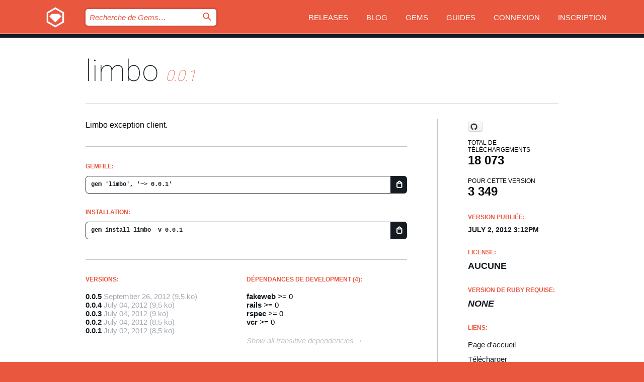

--- FILE ---
content_type: text/html; charset=utf-8
request_url: https://bundler.rubygems.org/gems/limbo/versions/0.0.1?locale=fr
body_size: 5148
content:
<!DOCTYPE html>
<html lang="fr">
  <head>
    <title>limbo | RubyGems.org | votre communauté d&#39;hébergement des gems</title>
    <meta charset="UTF-8">
    <meta content="width=device-width, initial-scale=1, maximum-scale=1, user-scalable=0" name="viewport">
    <meta name="google-site-verification" content="AuesbWQ9MCDMmC1lbDlw25RJzyqWOcDYpuaCjgPxEZY" />
    <link rel="apple-touch-icon" href="/apple-touch-icons/apple-touch-icon.png" />
      <link rel="apple-touch-icon" sizes="57x57" href="/apple-touch-icons/apple-touch-icon-57x57.png" />
      <link rel="apple-touch-icon" sizes="72x72" href="/apple-touch-icons/apple-touch-icon-72x72.png" />
      <link rel="apple-touch-icon" sizes="76x76" href="/apple-touch-icons/apple-touch-icon-76x76.png" />
      <link rel="apple-touch-icon" sizes="114x114" href="/apple-touch-icons/apple-touch-icon-114x114.png" />
      <link rel="apple-touch-icon" sizes="120x120" href="/apple-touch-icons/apple-touch-icon-120x120.png" />
      <link rel="apple-touch-icon" sizes="144x144" href="/apple-touch-icons/apple-touch-icon-144x144.png" />
      <link rel="apple-touch-icon" sizes="152x152" href="/apple-touch-icons/apple-touch-icon-152x152.png" />
      <link rel="apple-touch-icon" sizes="180x180" href="/apple-touch-icons/apple-touch-icon-180x180.png" />
    <link rel="mask-icon" href="/rubygems_logo.svg" color="#e9573f">
    <link rel="fluid-icon" href="/fluid-icon.png"/>
    <link rel="search" type="application/opensearchdescription+xml" title="RubyGems.org" href="/opensearch.xml">
    <link rel="shortcut icon" href="/favicon.ico" type="image/x-icon">
    <link rel="stylesheet" href="/assets/application-fda27980.css" />
    <link href="https://fonts.gstatic.com" rel="preconnect" crossorigin>
    <link href='https://fonts.googleapis.com/css?family=Roboto:100&amp;subset=greek,latin,cyrillic,latin-ext' rel='stylesheet' type='text/css'>
    
<link rel="alternate" type="application/atom+xml" href="https://feeds.feedburner.com/gemcutter-latest" title="RubyGems.org | Derniers Gems">

    <meta name="csrf-param" content="authenticity_token" />
<meta name="csrf-token" content="mQHjhtVKwxGKYcXZqjsOdVoo3WdZw027TUoZgFGfebvBHO0fcHxayd0Aby4zoy8-BdvbeICQ4Jcxl0ddHLEsVA" />
      <link rel="alternate" type="application/atom+xml" title="limbo Version Feed" href="/gems/limbo/versions.atom" />
    <!-- canonical url -->
    <link rel="canonical" href="https://bundler.rubygems.org/gems/limbo/versions/0.0.1" />
    <!-- alternative language versions url -->
      <link rel="alternate" hreflang="en" href="https://bundler.rubygems.org/gems/limbo/versions/0.0.1?locale=en" />
      <link rel="alternate" hreflang="nl" href="https://bundler.rubygems.org/gems/limbo/versions/0.0.1?locale=nl" />
      <link rel="alternate" hreflang="zh-CN" href="https://bundler.rubygems.org/gems/limbo/versions/0.0.1?locale=zh-CN" />
      <link rel="alternate" hreflang="zh-TW" href="https://bundler.rubygems.org/gems/limbo/versions/0.0.1?locale=zh-TW" />
      <link rel="alternate" hreflang="pt-BR" href="https://bundler.rubygems.org/gems/limbo/versions/0.0.1?locale=pt-BR" />
      <link rel="alternate" hreflang="fr" href="https://bundler.rubygems.org/gems/limbo/versions/0.0.1?locale=fr" />
      <link rel="alternate" hreflang="es" href="https://bundler.rubygems.org/gems/limbo/versions/0.0.1?locale=es" />
      <link rel="alternate" hreflang="de" href="https://bundler.rubygems.org/gems/limbo/versions/0.0.1?locale=de" />
      <link rel="alternate" hreflang="ja" href="https://bundler.rubygems.org/gems/limbo/versions/0.0.1?locale=ja" />
    <!-- unmatched alternative language fallback -->
    <link rel="alternate" hreflang="x-default" href="https://bundler.rubygems.org/gems/limbo/versions/0.0.1" />

    <script type="importmap" data-turbo-track="reload">{
  "imports": {
    "jquery": "/assets/jquery-15a62848.js",
    "@rails/ujs": "/assets/@rails--ujs-2089e246.js",
    "application": "/assets/application-ae34b86d.js",
    "@hotwired/turbo-rails": "/assets/turbo.min-ad2c7b86.js",
    "@hotwired/stimulus": "/assets/@hotwired--stimulus-132cbc23.js",
    "@hotwired/stimulus-loading": "/assets/stimulus-loading-1fc53fe7.js",
    "@stimulus-components/clipboard": "/assets/@stimulus-components--clipboard-d9c44ea9.js",
    "@stimulus-components/dialog": "/assets/@stimulus-components--dialog-74866932.js",
    "@stimulus-components/reveal": "/assets/@stimulus-components--reveal-77f6cb39.js",
    "@stimulus-components/checkbox-select-all": "/assets/@stimulus-components--checkbox-select-all-e7db6a97.js",
    "github-buttons": "/assets/github-buttons-3337d207.js",
    "webauthn-json": "/assets/webauthn-json-74adc0e8.js",
    "avo.custom": "/assets/avo.custom-4b185d31.js",
    "stimulus-rails-nested-form": "/assets/stimulus-rails-nested-form-3f712873.js",
    "local-time": "/assets/local-time-a331fc59.js",
    "src/oidc_api_key_role_form": "/assets/src/oidc_api_key_role_form-223a59d4.js",
    "src/pages": "/assets/src/pages-64095f36.js",
    "src/transitive_dependencies": "/assets/src/transitive_dependencies-9280dc42.js",
    "src/webauthn": "/assets/src/webauthn-a8b5ca04.js",
    "controllers/application": "/assets/controllers/application-e33ffaa8.js",
    "controllers/autocomplete_controller": "/assets/controllers/autocomplete_controller-e9f78a76.js",
    "controllers/counter_controller": "/assets/controllers/counter_controller-b739ef1d.js",
    "controllers/dialog_controller": "/assets/controllers/dialog_controller-c788489b.js",
    "controllers/dropdown_controller": "/assets/controllers/dropdown_controller-baaf189b.js",
    "controllers/dump_controller": "/assets/controllers/dump_controller-5d671745.js",
    "controllers/exclusive_checkbox_controller": "/assets/controllers/exclusive_checkbox_controller-c624394a.js",
    "controllers/gem_scope_controller": "/assets/controllers/gem_scope_controller-9c330c45.js",
    "controllers": "/assets/controllers/index-236ab973.js",
    "controllers/nav_controller": "/assets/controllers/nav_controller-8f4ea870.js",
    "controllers/onboarding_name_controller": "/assets/controllers/onboarding_name_controller-a65c65ec.js",
    "controllers/radio_reveal_controller": "/assets/controllers/radio_reveal_controller-41774e15.js",
    "controllers/recovery_controller": "/assets/controllers/recovery_controller-b051251b.js",
    "controllers/reveal_controller": "/assets/controllers/reveal_controller-a90af4d9.js",
    "controllers/reveal_search_controller": "/assets/controllers/reveal_search_controller-8dc44279.js",
    "controllers/scroll_controller": "/assets/controllers/scroll_controller-07f12b0d.js",
    "controllers/search_controller": "/assets/controllers/search_controller-79d09057.js",
    "controllers/stats_controller": "/assets/controllers/stats_controller-5bae7b7f.js"
  }
}</script>
<link rel="modulepreload" href="/assets/jquery-15a62848.js" nonce="413eead065f8baab940edb31cbadce55">
<link rel="modulepreload" href="/assets/@rails--ujs-2089e246.js" nonce="413eead065f8baab940edb31cbadce55">
<link rel="modulepreload" href="/assets/application-ae34b86d.js" nonce="413eead065f8baab940edb31cbadce55">
<link rel="modulepreload" href="/assets/turbo.min-ad2c7b86.js" nonce="413eead065f8baab940edb31cbadce55">
<link rel="modulepreload" href="/assets/@hotwired--stimulus-132cbc23.js" nonce="413eead065f8baab940edb31cbadce55">
<link rel="modulepreload" href="/assets/stimulus-loading-1fc53fe7.js" nonce="413eead065f8baab940edb31cbadce55">
<link rel="modulepreload" href="/assets/@stimulus-components--clipboard-d9c44ea9.js" nonce="413eead065f8baab940edb31cbadce55">
<link rel="modulepreload" href="/assets/@stimulus-components--dialog-74866932.js" nonce="413eead065f8baab940edb31cbadce55">
<link rel="modulepreload" href="/assets/@stimulus-components--reveal-77f6cb39.js" nonce="413eead065f8baab940edb31cbadce55">
<link rel="modulepreload" href="/assets/@stimulus-components--checkbox-select-all-e7db6a97.js" nonce="413eead065f8baab940edb31cbadce55">
<link rel="modulepreload" href="/assets/github-buttons-3337d207.js" nonce="413eead065f8baab940edb31cbadce55">
<link rel="modulepreload" href="/assets/webauthn-json-74adc0e8.js" nonce="413eead065f8baab940edb31cbadce55">
<link rel="modulepreload" href="/assets/local-time-a331fc59.js" nonce="413eead065f8baab940edb31cbadce55">
<link rel="modulepreload" href="/assets/src/oidc_api_key_role_form-223a59d4.js" nonce="413eead065f8baab940edb31cbadce55">
<link rel="modulepreload" href="/assets/src/pages-64095f36.js" nonce="413eead065f8baab940edb31cbadce55">
<link rel="modulepreload" href="/assets/src/transitive_dependencies-9280dc42.js" nonce="413eead065f8baab940edb31cbadce55">
<link rel="modulepreload" href="/assets/src/webauthn-a8b5ca04.js" nonce="413eead065f8baab940edb31cbadce55">
<link rel="modulepreload" href="/assets/controllers/application-e33ffaa8.js" nonce="413eead065f8baab940edb31cbadce55">
<link rel="modulepreload" href="/assets/controllers/autocomplete_controller-e9f78a76.js" nonce="413eead065f8baab940edb31cbadce55">
<link rel="modulepreload" href="/assets/controllers/counter_controller-b739ef1d.js" nonce="413eead065f8baab940edb31cbadce55">
<link rel="modulepreload" href="/assets/controllers/dialog_controller-c788489b.js" nonce="413eead065f8baab940edb31cbadce55">
<link rel="modulepreload" href="/assets/controllers/dropdown_controller-baaf189b.js" nonce="413eead065f8baab940edb31cbadce55">
<link rel="modulepreload" href="/assets/controllers/dump_controller-5d671745.js" nonce="413eead065f8baab940edb31cbadce55">
<link rel="modulepreload" href="/assets/controllers/exclusive_checkbox_controller-c624394a.js" nonce="413eead065f8baab940edb31cbadce55">
<link rel="modulepreload" href="/assets/controllers/gem_scope_controller-9c330c45.js" nonce="413eead065f8baab940edb31cbadce55">
<link rel="modulepreload" href="/assets/controllers/index-236ab973.js" nonce="413eead065f8baab940edb31cbadce55">
<link rel="modulepreload" href="/assets/controllers/nav_controller-8f4ea870.js" nonce="413eead065f8baab940edb31cbadce55">
<link rel="modulepreload" href="/assets/controllers/onboarding_name_controller-a65c65ec.js" nonce="413eead065f8baab940edb31cbadce55">
<link rel="modulepreload" href="/assets/controllers/radio_reveal_controller-41774e15.js" nonce="413eead065f8baab940edb31cbadce55">
<link rel="modulepreload" href="/assets/controllers/recovery_controller-b051251b.js" nonce="413eead065f8baab940edb31cbadce55">
<link rel="modulepreload" href="/assets/controllers/reveal_controller-a90af4d9.js" nonce="413eead065f8baab940edb31cbadce55">
<link rel="modulepreload" href="/assets/controllers/reveal_search_controller-8dc44279.js" nonce="413eead065f8baab940edb31cbadce55">
<link rel="modulepreload" href="/assets/controllers/scroll_controller-07f12b0d.js" nonce="413eead065f8baab940edb31cbadce55">
<link rel="modulepreload" href="/assets/controllers/search_controller-79d09057.js" nonce="413eead065f8baab940edb31cbadce55">
<link rel="modulepreload" href="/assets/controllers/stats_controller-5bae7b7f.js" nonce="413eead065f8baab940edb31cbadce55">
<script type="module" nonce="413eead065f8baab940edb31cbadce55">import "application"</script>
  </head>

  <body class="" data-controller="nav" data-nav-expanded-class="mobile-nav-is-expanded">
    <!-- Top banner -->

    <!-- Policies acknowledgment banner -->
    

    <header class="header header--interior" data-nav-target="header collapse">
      <div class="l-wrap--header">
        <a title="RubyGems" class="header__logo-wrap" data-nav-target="logo" href="/">
          <span class="header__logo" data-icon="⬡">⬢</span>
          <span class="t-hidden">RubyGems</span>
</a>        <a class="header__club-sandwich" href="#" data-action="nav#toggle focusin->nav#focus mousedown->nav#mouseDown click@window->nav#hide">
          <span class="t-hidden">Navigation menu</span>
        </a>

        <div class="header__nav-links-wrap">
          <div class="header__search-wrap" role="search">
  <form data-controller="autocomplete" data-autocomplete-selected-class="selected" action="/search" accept-charset="UTF-8" method="get">
    <input type="search" name="query" id="query" placeholder="Recherche de Gems&hellip;" class="header__search" autocomplete="off" aria-autocomplete="list" data-autocomplete-target="query" data-action="autocomplete#suggest keydown.down-&gt;autocomplete#next keydown.up-&gt;autocomplete#prev keydown.esc-&gt;autocomplete#hide keydown.enter-&gt;autocomplete#clear click@window-&gt;autocomplete#hide focus-&gt;autocomplete#suggest blur-&gt;autocomplete#hide" data-nav-target="search" />

    <ul class="suggest-list" role="listbox" data-autocomplete-target="suggestions"></ul>

    <template id="suggestion" data-autocomplete-target="template">
      <li class="menu-item" role="option" tabindex="-1" data-autocomplete-target="item" data-action="click->autocomplete#choose mouseover->autocomplete#highlight"></li>
    </template>

    <label id="querylabel" for="query">
      <span class="t-hidden">Recherche de Gems&hellip;</span>
</label>
    <input type="submit" value="⌕" id="search_submit" class="header__search__icon" aria-labelledby="querylabel" data-disable-with="⌕" />

</form></div>


          <nav class="header__nav-links" data-controller="dropdown">

            <a class="header__nav-link " href="https://bundler.rubygems.org/releases">Releases</a>
            <a class="header__nav-link" href="https://blog.rubygems.org">Blog</a>

              <a class="header__nav-link" href="/gems">Gems</a>

            <a class="header__nav-link" href="https://guides.rubygems.org">Guides</a>

              <a class="header__nav-link " href="/sign_in">Connexion</a>
                <a class="header__nav-link " href="/sign_up">Inscription</a>
          </nav>
        </div>
      </div>
    </header>



    <main class="main--interior" data-nav-target="collapse">
        <div class="l-wrap--b">
            <h1 class="t-display page__heading">
              <a class="t-link--black" href="/gems/limbo">limbo</a>

                <i class="page__subheading">0.0.1</i>
            </h1>
          
          


<div class="l-overflow">
  <div class="l-colspan--l colspan--l--has-border">
      <div class="gem__intro">
        <div id="markup" class="gem__desc">
          <p>Limbo exception client.</p>
        </div>
      </div>

      <div class="gem__install">
        <h2 class="gem__ruby-version__heading t-list__heading">
          Gemfile:
          <div class="gem__code-wrap" data-controller="clipboard" data-clipboard-success-content-value="✔"><input type="text" name="gemfile_text" id="gemfile_text" value="gem &#39;limbo&#39;, &#39;~&gt; 0.0.1&#39;" class="gem__code" readonly="readonly" data-clipboard-target="source" /><span class="gem__code__icon" title="Copier" data-action="click-&gt;clipboard#copy" data-clipboard-target="button">=</span></div>
        </h2>
        <h2 class="gem__ruby-version__heading t-list__heading">
          installation:
          <div class="gem__code-wrap" data-controller="clipboard" data-clipboard-success-content-value="✔"><input type="text" name="install_text" id="install_text" value="gem install limbo -v 0.0.1" class="gem__code" readonly="readonly" data-clipboard-target="source" /><span class="gem__code__icon" title="Copier" data-action="click-&gt;clipboard#copy" data-clipboard-target="button">=</span></div>
        </h2>
      </div>

      <div class="l-half--l">
        <div class="versions">
          <h3 class="t-list__heading">Versions:</h3>
          <ol class="gem__versions t-list__items">
            <li class="gem__version-wrap">
  <a class="t-list__item" href="/gems/limbo/versions/0.0.5">0.0.5</a>
  <small class="gem__version__date">September 26, 2012</small>

  <span class="gem__version__date">(9,5 ko)</span>
</li>
<li class="gem__version-wrap">
  <a class="t-list__item" href="/gems/limbo/versions/0.0.4">0.0.4</a>
  <small class="gem__version__date">July 04, 2012</small>

  <span class="gem__version__date">(9,5 ko)</span>
</li>
<li class="gem__version-wrap">
  <a class="t-list__item" href="/gems/limbo/versions/0.0.3">0.0.3</a>
  <small class="gem__version__date">July 04, 2012</small>

  <span class="gem__version__date">(9 ko)</span>
</li>
<li class="gem__version-wrap">
  <a class="t-list__item" href="/gems/limbo/versions/0.0.2">0.0.2</a>
  <small class="gem__version__date">July 04, 2012</small>

  <span class="gem__version__date">(8,5 ko)</span>
</li>
<li class="gem__version-wrap">
  <a class="t-list__item" href="/gems/limbo/versions/0.0.1">0.0.1</a>
  <small class="gem__version__date">July 02, 2012</small>

  <span class="gem__version__date">(8,5 ko)</span>
</li>

          </ol>
        </div>
      </div>

    <div class = "l-half--l">
      
        <div class="dependencies gem__dependencies" id="development_dependencies">
    <h3 class="t-list__heading">Dépendances de Development (4):</h3>
    <div class="t-list__items">
          <div class="gem__requirement-wrap">
            <a class="t-list__item" href="/gems/fakeweb"><strong>fakeweb</strong></a>
            &gt;= 0
          </div>
          <div class="gem__requirement-wrap">
            <a class="t-list__item" href="/gems/rails"><strong>rails</strong></a>
            &gt;= 0
          </div>
          <div class="gem__requirement-wrap">
            <a class="t-list__item" href="/gems/rspec"><strong>rspec</strong></a>
            &gt;= 0
          </div>
          <div class="gem__requirement-wrap">
            <a class="t-list__item" href="/gems/vcr"><strong>vcr</strong></a>
            &gt;= 0
          </div>
    </div>
  </div>

        <div class="dependencies_list">
          <a class="gem__see-all-versions t-link--gray t-link--has-arrow push--s" href="/gems/limbo/versions/0.0.1/dependencies">Show all transitive dependencies</a>
        </div>
    </div>


    <div class="gem__members">

    <h3 class="t-list__heading">Propriétaires:</h3>
    <div class="gem__users">
      <a alt="varvet" title="varvet" href="/profiles/varvet"><img id="gravatar-6731" width="48" height="48" src="/users/6731/avatar.jpeg?size=48&amp;theme=light" /></a>
    </div>




    <h3 class="t-list__heading">Auteurs:</h3>
    <ul class="t-list__items">
      <li class="t-list__item">
        <p>Anders Carlsson and Anders Törnqvist</p>
      </li>
    </ul>

    <h3 class="t-list__heading">Total de contrôle SHA 256:</h3>
    <div class="gem__code-wrap" data-controller="clipboard" data-clipboard-success-content-value="✔"><input type="text" name="gem_sha_256_checksum" id="gem_sha_256_checksum" value="064dfee6432844066ebc5ba3221a2b115d54193a68e852907cdfb4f7b5138551" class="gem__code" readonly="readonly" data-clipboard-target="source" /><span class="gem__code__icon" title="Copier" data-action="click-&gt;clipboard#copy" data-clipboard-target="button">=</span></div>


</div>

    <div class="gem__navigation">

    <a class="gem__next__version" href="/gems/limbo/versions/0.0.2">Version suivante →</a>
</div>

  </div>

  <div class="gem__aside l-col--r--pad">
    <span class="github-btn" data-user="elabs" data-repo="limbo" data-type="star" data-count="true" data-size="large">
  <a class="gh-btn" href="#" rel="noopener noreferrer" target="_blank">
    <span class="gh-ico" aria-hidden="true"></span>
    <span class="gh-text"></span>
  </a>
  <a class="gh-count" href="#" rel="noopener noreferrer" target="_blank" aria-hidden="true"></a>
</span>
  <div class="gem__downloads-wrap" data-href="/api/v1/downloads/limbo-0.0.1.json">
    <h2 class="gem__downloads__heading t-text--s">
      Total de téléchargements
      <span class="gem__downloads">18 073</span>
    </h2>
    <h2 class="gem__downloads__heading t-text--s">
      Pour cette version
      <span class="gem__downloads">3 349</span>
    </h2>
  </div>

  <h2 class="gem__ruby-version__heading t-list__heading">
    Version publiée:
    <span class="gem__rubygem-version-age">
      <p><time datetime="2012-07-02T15:12:16Z" data-local="time-ago">July  2, 2012  3:12pm</time></p>
    </span>
  </h2>

  <h2 class="gem__ruby-version__heading t-list__heading">
    License:
    <span class="gem__ruby-version">
      <p>aucune</p>
    </span>
  </h2>
  <h2 class="gem__ruby-version__heading t-list__heading">
    Version de Ruby requise:
    <i class="gem__ruby-version">
        None
    </i>
  </h2>
  <h3 class="t-list__heading">Liens:</h3>
  <div class="t-list__items">
      <a rel="nofollow" class="gem__link t-list__item" id="home" href="https://github.com/elabs/limbo">Page d&#39;accueil</a>
      <a rel="nofollow" class="gem__link t-list__item" id="download" href="/downloads/limbo-0.0.1.gem">Télécharger</a>
    <a class="gem__link t-list__item" href="https://my.diffend.io/gems/limbo/prev/0.0.1">Review changes</a>
    <a class="gem__link t-list__item" id="badge" href="https://badge.fury.io/rb/limbo/install">Badge</a>
    <a class="toggler gem__link t-list__item" id="subscribe" href="/sign_in">Abonnement</a>
    <a class="gem__link t-list__item" id="rss" href="/gems/limbo/versions.atom">RSS</a>
    <a class="gem__link t-list__item" href="mailto:support@rubygems.org?subject=Reporting Abuse on limbo">Signaler un abus</a>
    <a rel="nofollow" class="gem__link t-list__item" id="reverse_dependencies" href="/gems/limbo/reverse_dependencies">Reverse dependencies</a>
    
    
    
    
    
  </div>
</div>

</div>

        </div>
    </main>

    <footer class="footer" data-nav-target="collapse">
      <div class="l-wrap--footer">
        <div class="l-overflow">
          <div class="nav--v l-col--r--pad">
            <a class="nav--v__link--footer" href="https://status.rubygems.org">Statut</a>
            <a class="nav--v__link--footer" href="https://uptime.rubygems.org">Uptime</a>
            <a class="nav--v__link--footer" href="https://github.com/rubygems/rubygems.org">Code</a>
            <a class="nav--v__link--footer" href="/pages/data">Données</a>
            <a class="nav--v__link--footer" href="/stats">Stats</a>
            <a class="nav--v__link--footer" href="https://guides.rubygems.org/contributing/">Contribuer</a>
              <a class="nav--v__link--footer" href="/pages/about">À propos</a>
            <a class="nav--v__link--footer" href="mailto:support@rubygems.org">Aide</a>
            <a class="nav--v__link--footer" href="https://guides.rubygems.org/rubygems-org-api">API</a>
            <a class="nav--v__link--footer" href="/policies">Policies</a>
            <a class="nav--v__link--footer" href="/pages/supporters">Support Us</a>
              <a class="nav--v__link--footer" href="/pages/security">Security</a>
          </div>
          <div class="l-colspan--l colspan--l--has-border">
            <div class="footer__about">
              <p>
                RubyGems.org est le service d&rsquo;hébergement de la communauté Ruby. Publiez vos gems instantanément et utilisez-les. Utilisez l'API pour interagir et trouver des informations sur les gems disponibles. Contribuez et améliorez ce site avec nous !
              </p>
              <p>
                RubyGems.org est rendu possible grâce à un partenariat avec la communauté Ruby au sens large. <a href="https://www.fastly.com/">Fastly</a> fournisseur de bande passante et du support CDN, <a href="https://www.rubycentral.org/">Ruby Central</a> qui couvre les frais d'infrastructure, et qui finance le développement et l'administration des serveurs. <a href="/pages/supporters">Apprenez en plus sur nos sponsors et comment ils travaillent entre eux.</a>
              </p>
            </div>
          </div>
        </div>
      </div>
      <div class="footer__sponsors">
        <a class="footer__sponsor footer__sponsor__ruby_central" href="https://rubycentral.org/open-source/" target="_blank" rel="noopener">
          Operated by
          <span class="t-hidden">Ruby Central</span>
        </a>
        <a class="footer__sponsor footer__sponsor__dockyard" href="https://dockyard.com/ruby-on-rails-consulting" target="_blank" rel="noopener">
          Design par
          <span class="t-hidden">DockYard</span>
        </a>
        <a class="footer__sponsor footer__sponsor__aws" href="https://aws.amazon.com/" target="_blank" rel="noopener">
          Hébergé par
          <span class="t-hidden">AWS</span>
        </a>
        <a class="footer__sponsor footer__sponsor__dnsimple" href="https://dnsimple.link/resolving-rubygems" target="_blank" rel="noopener">
          Résolu par
          <span class="t-hidden">DNSimple</span>
        </a>
        <a class="footer__sponsor footer__sponsor__datadog" href="https://www.datadoghq.com/" target="_blank" rel="noopener">
          Monitoring par
          <span class="t-hidden">Datadog</span>
        </a>
        <a class="footer__sponsor footer__sponsor__fastly" href="https://www.fastly.com/customers/ruby-central" target="_blank" rel="noopener">
          Gems mis à disposition par
          <span class="t-hidden">Fastly</span>
        </a>
        <a class="footer__sponsor footer__sponsor__honeybadger" href="https://www.honeybadger.io/" target="_blank" rel="noopener">
          Monitoring par
          <span class="t-hidden">Honeybadger</span>
        </a>
        <a class="footer__sponsor footer__sponsor__mend" href="https://mend.io/" target="_blank" rel="noopener">
          Secured by
          <span class="t-hidden">Mend.io</span>
        </a>
      </div>
      <div class="footer__language_selector">
          <div class="footer__language">
            <a class="nav--v__link--footer" href="/gems/limbo/versions/0.0.1?locale=en">English</a>
          </div>
          <div class="footer__language">
            <a class="nav--v__link--footer" href="/gems/limbo/versions/0.0.1?locale=nl">Nederlands</a>
          </div>
          <div class="footer__language">
            <a class="nav--v__link--footer" href="/gems/limbo/versions/0.0.1?locale=zh-CN">简体中文</a>
          </div>
          <div class="footer__language">
            <a class="nav--v__link--footer" href="/gems/limbo/versions/0.0.1?locale=zh-TW">正體中文</a>
          </div>
          <div class="footer__language">
            <a class="nav--v__link--footer" href="/gems/limbo/versions/0.0.1?locale=pt-BR">Português do Brasil</a>
          </div>
          <div class="footer__language">
            <a class="nav--v__link--footer" href="/gems/limbo/versions/0.0.1?locale=fr">Français</a>
          </div>
          <div class="footer__language">
            <a class="nav--v__link--footer" href="/gems/limbo/versions/0.0.1?locale=es">Español</a>
          </div>
          <div class="footer__language">
            <a class="nav--v__link--footer" href="/gems/limbo/versions/0.0.1?locale=de">Deutsch</a>
          </div>
          <div class="footer__language">
            <a class="nav--v__link--footer" href="/gems/limbo/versions/0.0.1?locale=ja">日本語</a>
          </div>
      </div>
    </footer>
    
    <script type="text/javascript" defer src="https://www.fastly-insights.com/insights.js?k=3e63c3cd-fc37-4b19-80b9-65ce64af060a"></script>
  </body>
</html>
